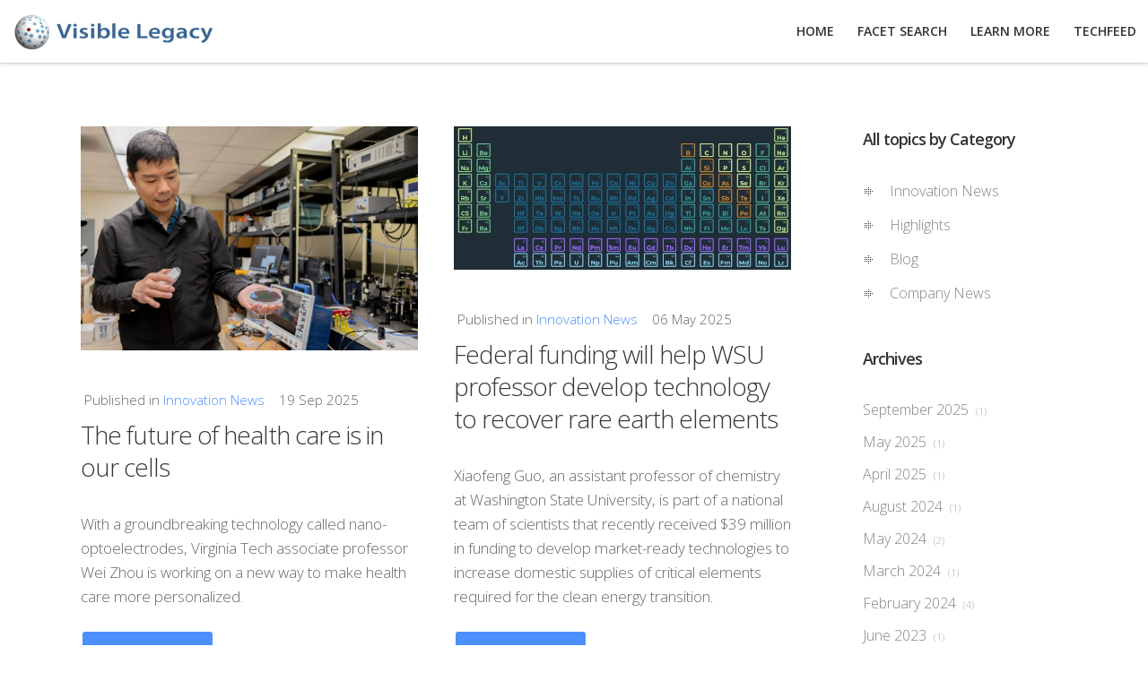

--- FILE ---
content_type: text/html; charset=utf-8
request_url: http://www.visiblelegacy.com/blog/itemlist/tag/lab
body_size: 8237
content:
<!DOCTYPE html>
<html prefix="og: http://ogp.me/ns# fb: http://ogp.me/ns/fb#" prefix="og: http://ogp.me/ns#" lang="en-gb" >
<head>
		 
        	<meta name="viewport" content="width=device-width, initial-scale=1, maximum-scale=2.0">
	    <base href="http://www.visiblelegacy.com/blog/itemlist/tag/lab" />
	<meta http-equiv="content-type" content="text/html; charset=utf-8" />
	<meta name="keywords" content="lab" />
	
	
	
	
	<meta name="twitter:card" content="summary" />
	<meta name="twitter:title" content="lab" />
	<meta name="twitter:description" content="You are viewing content tagged with 'lab' - Visible Legacy is an interactive knowledge map of projects and people in academic research ecosystems. Explore the connections in context to identify ideal..." />
	<meta name="description" content="You are viewing content tagged with 'lab' - Visible Legacy is an interactive knowledge map of projects and people in academic research ecosystems. Exp..." />
	<meta name="generator" content="Joomla! - Open Source Content Management" />
	<title>lab</title>
	<link href="/blog/itemlist/tag/lab" rel="canonical" />
	<link href="/blog/itemlist/tag/lab?format=feed" rel="alternate" type="application/rss+xml" title="lab | Feed" />
	<link href="/blog/itemlist/tag/lab?format=feed&type=rss" rel="alternate" type="application/rss+xml" title="lab | RSS 2.0" />
	<link href="/blog/itemlist/tag/lab?format=feed&type=atom" rel="alternate" type="application/atom+xml" title="lab | Atom 1.0" />
	<link href="http://www.visiblelegacy.com/images/components/logos/VL_Logo_48x48.png" rel="shortcut icon" type="image/vnd.microsoft.icon" />
	<link href="/templates/gk_simplicity/favicon.ico" rel="shortcut icon" type="image/vnd.microsoft.icon" />
	<link href="http://www.visiblelegacy.com/component/search/?Itemid=384&amp;task=tag&amp;tag=lab&amp;format=opensearch" rel="search" title="Search Visible Legacy" type="application/opensearchdescription+xml" />
	<link href="https://cdnjs.cloudflare.com/ajax/libs/simple-line-icons/2.4.1/css/simple-line-icons.min.css" rel="stylesheet" type="text/css" />
	<link href="/templates/gk_simplicity/css/k2.css?v=2.11.20230505" rel="stylesheet" type="text/css" />
	<link href="/media/modals/css/bootstrap.min.css" rel="stylesheet" type="text/css" />
	<link href="/media/sourcecoast/css/sc_bootstrap.css" rel="stylesheet" type="text/css" />
	<link href="/media/sourcecoast/css/common.css" rel="stylesheet" type="text/css" />
	<link href="/media/system/css/modal.css?442174e082f894fd3128016087880e23" rel="stylesheet" type="text/css" />
	<link href="http://www.visiblelegacy.com/templates/gk_simplicity/css/k2.css" rel="stylesheet" type="text/css" />
	<link href="http://www.visiblelegacy.com/templates/gk_simplicity/css/normalize.css" rel="stylesheet" type="text/css" />
	<link href="http://www.visiblelegacy.com/templates/gk_simplicity/css/layout.css" rel="stylesheet" type="text/css" />
	<link href="http://www.visiblelegacy.com/templates/gk_simplicity/css/joomla.css" rel="stylesheet" type="text/css" />
	<link href="http://www.visiblelegacy.com/templates/gk_simplicity/css/system/system.css" rel="stylesheet" type="text/css" />
	<link href="http://www.visiblelegacy.com/templates/gk_simplicity/css/template.css" rel="stylesheet" type="text/css" />
	<link href="http://www.visiblelegacy.com/templates/gk_simplicity/css/menu/menu.css" rel="stylesheet" type="text/css" />
	<link href="http://www.visiblelegacy.com/templates/gk_simplicity/css/gk.stuff.css" rel="stylesheet" type="text/css" />
	<link href="http://www.visiblelegacy.com/templates/gk_simplicity/css/style1.css" rel="stylesheet" type="text/css" />
	<link href="http://www.visiblelegacy.com/templates/gk_simplicity/css/typography/typography.style1.css" rel="stylesheet" type="text/css" />
	<link href="http://www.visiblelegacy.com/templates/gk_simplicity/css/typography/typography.iconset.style1.css" rel="stylesheet" type="text/css" />
	<link href="//fonts.googleapis.com/css?family=Open+Sans:300,400,600,700" rel="stylesheet" type="text/css" />
	<style type="text/css">
.childcontent .gkcol { width: 220px; }#gkLogo {
  margin-top:13px;
}

#gkHeaderNav.gkPage {max-width: 100%;}

#gkHeaderMod.gkPage {
  max-width: 100%;
  padding-top:50px !important;
 overflow:hidden;
}

#gkLogo {
display: block;
margin-left: 14px;
margin-top: 14px; 
}

#login-modal button {
  height:auto
}

#gkContent.gkContentTopBorder, #gkContent.gkContentNoSidebar {
    border-top: 0 none;
}

.contact h3 { border-top: 0 none; }

tbody tr td { border-bottom: 0 none;}

.gkCrop {
   background-image: url('images/test/SearchStack.png');
}
.gkRocket:hover {
   background-color: #4c90fe;
}


.gkRocket {
   background-image: url('images/test/NavigateStack.png');
}
.gkRocket:hover {
   background-color: #4c90fe;
}


.gkMobile {
   background-image: url('images/test/DetailStack.png');
}
.gkRocket:hover {
   background-color: #4c90fe;
}

.sclogin { 
    overflow: visible; 
    float: left; clear: right; padding: 0px 6px 0px 0px;
} 

#gkSocialAPI {
    display:none !important;
}

.message {
text-align: center;
color: orange;
font-family: "arial";
font-weight: bold;
background: #FFFFFF;
border: 0px solid orange;
padding: 4px;
margin-top: 0px;
margin-right: 15%;
margin-botton: 10px;
margin-left: 15%;
}body,
html, 
body button, 
body input, 
body select, 
body textarea { font-family: 'Open Sans', Arial, sans-serif; }
.blank { font-family: Arial, Helvetica, sans-serif; }
.blank { font-family: Arial, Helvetica, sans-serif; }
.blank { font-family: Arial, Helvetica, sans-serif; }
@media screen and (max-width: 772.5px) {
	    	#k2Container .itemsContainer { width: 100%!important; } 
	    	.cols-2 .column-1,
	    	.cols-2 .column-2,
	    	.cols-3 .column-1,
	    	.cols-3 .column-2,
	    	.cols-3 .column-3,
	    	.demo-typo-col2,
	    	.demo-typo-col3,
	    	.demo-typo-col4 {width: 100%; }
	    	}#gkSidebar { width: 28%; }
#gkContentWrap { width: 72%; }
.gkPage { max-width: 1100px; }

	</style>
	<script type="application/json" class="joomla-script-options new">{"csrf.token":"5c9b741b11c4e671f388d4b1ec15f4d0","system.paths":{"root":"","base":""}}</script>
	<script src="/media/jui/js/jquery.min.js?442174e082f894fd3128016087880e23" type="text/javascript"></script>
	<script src="/media/jui/js/jquery-noconflict.js?442174e082f894fd3128016087880e23" type="text/javascript"></script>
	<script src="/media/jui/js/jquery-migrate.min.js?442174e082f894fd3128016087880e23" type="text/javascript"></script>
	<script src="/media/k2/assets/js/k2.frontend.js?v=2.11.20230505&sitepath=/" type="text/javascript"></script>
	<script src="/media/jui/js/bootstrap.min.js?442174e082f894fd3128016087880e23" type="text/javascript"></script>
	<script src="/media/modals/js/jquery.touchSwipe.min.js" type="text/javascript"></script>
	<script src="/media/modals/js/jquery.colorbox-min.js" type="text/javascript"></script>
	<script src="/media/modals/js/script.min.js?v=9.13.0.p" type="text/javascript"></script>
	<script src="/components/com_jfbconnect/includes/jfbconnect.js?v=6" type="text/javascript"></script>
	<script src="/media/sourcecoast/js/jq-bootstrap-1.8.3.js" type="text/javascript"></script>
	<script src="/media/system/js/mootools-core.js?442174e082f894fd3128016087880e23" type="text/javascript"></script>
	<script src="/media/system/js/core.js?442174e082f894fd3128016087880e23" type="text/javascript"></script>
	<script src="/media/system/js/mootools-more.js?442174e082f894fd3128016087880e23" type="text/javascript"></script>
	<script src="/media/system/js/modal.js?442174e082f894fd3128016087880e23" type="text/javascript"></script>
	<script src="http://www.visiblelegacy.com/templates/gk_simplicity/js/gk.scripts.js" type="text/javascript"></script>
	<script src="http://www.visiblelegacy.com/templates/gk_simplicity/js/gk.menu.js" type="text/javascript"></script>
	<script src="http://www.visiblelegacy.com/templates/gk_simplicity/js/fitvids.jquery.js" type="text/javascript"></script>
	<script type="text/javascript">

 var rl_modals_options = {"class":"modal_link","defaults":{"opacity":"0.8","maxWidth":"95%","maxHeight":"95%","fixed":"1","current":"{current} \/ {total}","previous":"previous","next":"next","close":"close","xhrError":"This content failed to load.","imgError":"This image failed to load."},"auto_correct_size":1,"auto_correct_size_delay":0,"disable_background_scrolling":0,"disable_on_mobile":0,"disable_on_mobile_splash":0,"mobile_max_width":767,"open_by_url":null}; 

		jQuery(function($) {
			SqueezeBox.initialize({});
			initSqueezeBox();
			$(document).on('subform-row-add', initSqueezeBox);

			function initSqueezeBox(event, container)
			{
				SqueezeBox.assign($(container || document).find('a.modal').get(), {
					parse: 'rel'
				});
			}
		});

		window.jModalClose = function () {
			SqueezeBox.close();
		};

		// Add extra modal close functionality for tinyMCE-based editors
		document.onreadystatechange = function () {
			if (document.readyState == 'interactive' && typeof tinyMCE != 'undefined' && tinyMCE)
			{
				if (typeof window.jModalClose_no_tinyMCE === 'undefined')
				{
					window.jModalClose_no_tinyMCE = typeof(jModalClose) == 'function'  ?  jModalClose  :  false;

					jModalClose = function () {
						if (window.jModalClose_no_tinyMCE) window.jModalClose_no_tinyMCE.apply(this, arguments);
						tinyMCE.activeEditor.windowManager.close();
					};
				}

				if (typeof window.SqueezeBoxClose_no_tinyMCE === 'undefined')
				{
					if (typeof(SqueezeBox) == 'undefined')  SqueezeBox = {};
					window.SqueezeBoxClose_no_tinyMCE = typeof(SqueezeBox.close) == 'function'  ?  SqueezeBox.close  :  false;

					SqueezeBox.close = function () {
						if (window.SqueezeBoxClose_no_tinyMCE)  window.SqueezeBoxClose_no_tinyMCE.apply(this, arguments);
						tinyMCE.activeEditor.windowManager.close();
					};
				}
			}
		};
		
 $GKMenu = { height:true, width:true, duration: 250 };
$GK_TMPL_URL = "http://www.visiblelegacy.com/templates/gk_simplicity";

$GK_URL = "http://www.visiblelegacy.com/";

	</script>
	<script type="text/javascript">jfbc.login.logout_facebook = false;
jfbc.base = 'http://www.visiblelegacy.com/';
jfbc.return_url = 'L2Jsb2cvaXRlbWxpc3QvdGFnL2xhYg==';
jfbc.login.scope = 'email,user_friends,user_location';
jfbc.login.show_modal = '0';
jfbc.login.use_popup = true;
jfbc.login.auto = '0';
jfbc.login.logged_in = false;
jfbc.token = '5c9b741b11c4e671f388d4b1ec15f4d0';
jfbc.init();
</script>
	<meta name="twitter:card" content="summary"/><meta name="twitter:site" content=""/><meta property="og:url" content="http://www.visiblelegacy.com/blog/itemlist/tag/lab"/><meta name="twitter:title" content="lab"/><meta property="og:title" content="lab"/><meta name="twitter:description" content="You are viewing content tagged with 'lab' - Visible Legacy is an interactive knowledge map of projects and people in academic research ecosystems. Exp..."/><meta property="og:description" content="You are viewing content tagged with 'lab' - Visible Legacy is an interactive knowledge map of projects and people in academic research ecosystems. Exp..."/><meta property="og:type" content="article"/><meta property="og:locale" content="en_gb"/><meta property="og:site_name" content="Visible Legacy"/>
	
	
	<link rel="apple-touch-icon" href="http://www.visiblelegacy.com/templates/gk_simplicity/images/touch-device.png">
	<link rel="apple-touch-icon-precomposed" href="http://www.visiblelegacy.com/templates/gk_simplicity/images/touch-device.png">

    <link rel="stylesheet" href="http://www.visiblelegacy.com/templates/gk_simplicity/css/small.desktop.css" media="(max-width: 1100px)" />
<link rel="stylesheet" href="http://www.visiblelegacy.com/templates/gk_simplicity/css/tablet.css" media="(max-width: 1030px)" />
<link rel="stylesheet" href="http://www.visiblelegacy.com/templates/gk_simplicity/css/small.tablet.css" media="(max-width: 820px)" />
<link rel="stylesheet" href="http://www.visiblelegacy.com/templates/gk_simplicity/css/mobile.css" media="(max-width: 580px)" />

<!--[if IE 9]>
<link rel="stylesheet" href="http://www.visiblelegacy.com/templates/gk_simplicity/css/ie/ie9.css" type="text/css" />
<![endif]-->

<!--[if IE 8]>
<link rel="stylesheet" href="http://www.visiblelegacy.com/templates/gk_simplicity/css/ie/ie8.css" type="text/css" />
<![endif]-->

<!--[if lte IE 7]>
<link rel="stylesheet" href="http://www.visiblelegacy.com/templates/gk_simplicity/css/ie/ie7.css" type="text/css" />
<![endif]-->

<!--[if (gte IE 6)&(lte IE 8)]>
<script type="text/javascript" src="http://www.visiblelegacy.com/templates/gk_simplicity/js/respond.js"></script>
<script type="text/javascript" src="http://www.visiblelegacy.com/templates/gk_simplicity/js/selectivizr.js"></script>
<script type="text/javascript" src="http://html5shim.googlecode.com/svn/trunk/html5.js"></script>
<![endif]-->

	 </head>
<body data-tablet-width="1030" data-mobile-width="580" data-smoothscroll="1"><div id="fb-root"></div>
<script type="text/javascript">
  
  window.fbAsyncInit = function() {
    FB.init({version: 'v2.4',status: false, cookie: true, xfbml: false});
FB.Event.subscribe('comment.create', jfbc.social.facebook.comment.create);
FB.Event.subscribe('comment.remove', jfbc.social.facebook.comment.remove);
FB.Event.subscribe('edge.create', jfbc.social.facebook.like.create);
FB.Event.subscribe('edge.remove', jfbc.social.facebook.like.remove);
  };
  (function(d, s, id){
     var js, fjs = d.getElementsByTagName(s)[0];
     if (d.getElementById(id)) {return;}
     js = d.createElement(s); js.id = id;
     js.src = "//connect.facebook.net/en_GB/sdk.js";
     fjs.parentNode.insertBefore(js, fjs);
   }(document, 'script', 'facebook-jssdk'));
</script>
	<script type="text/javascript">var _gaq = _gaq || []; _gaq.push(['_setAccount', 'UA-28011846-1']); _gaq.push(['_trackPageview']);(function() { var ga = document.createElement('script'); ga.type = 'text/javascript'; ga.async = true;ga.src = ('https:' == document.location.protocol ? 'https://ssl' : 'http://www') + '.google-analytics.com/ga.js';var s = document.getElementsByTagName('script')[0]; s.parentNode.insertBefore(ga, s); })();</script>		
    <header id="gkHeader">
    	<div>
	    	<div class="gkPage" id="gkHeaderNav">                    	
			    
          <a href="http://www.visiblelegacy.com/" id="gkLogo">
        <img src="http://www.visiblelegacy.com/images/components/logos/logo_visible_legacy_whtborder_trans.png" alt="Visible Legacy" />
     </a>
     			    
			    			    <div id="gkMainMenu">
			    	<nav id="gkExtraMenu" class="gkMenu">
<ul class="gkmenu level0"><li  class="first"><a href="http://www.visiblelegacy.com/"  class=" first" id="menu572"  >Home</a></li><li ><a href="https://www.visiblelegacy.com/?p=s&page=1&pagelen=10"  id="menu756"  >Facet Search</a></li><li ><a href="/learnmore"  id="menu120"  >Learn More</a></li><li  class="last"><a href="https://visiblelegacy.substack.com/" target="_blank"  class=" last" id="menu804"  >TechFeed</a></li></ul>
</nav>   
			    </div>
			    			    
			    		    	<div id="gkMobileMenu">
		    		Menu		    		<select id="mobileMenu" onChange="window.location.href=this.value;" class="chzn-done">
		    		<option  value="http://www.visiblelegacy.com/">Home</option><option  value="https://www.visiblelegacy.com/?p=s&page=1&pagelen=10">Facet Search</option><option  value="/learnmore">Learn More</option><option  value="https://visiblelegacy.substack.com/">TechFeed</option>		    		</select>
		    	</div>
		    		    	</div>
    	</div>
    	
   		    </header>

	
	<div id="gkPageContent" class="gkPage">
    	<section id="gkContent">					
			<div id="gkContentWrap">
								
								
								
					
				
				<section id="gkMainbody">
											<section id="k2Container" class="genericView">
		
		<section class="itemList">
				<article class="itemView itemViewClear">
			
						<div class="itemImageBlock"> <a class="itemImage" href="/blog/item/171-the-future-of-health-care-is-in-our-cells" title="The future of health care is in our cells"> <img src="/media/k2/items/cache/69bc9c3e85c501b0a6208cc7a55abbf9_Generic.jpg" alt="The future of health care is in our cells" style="width:659px; height:auto;" /> </a> </div>
						
			<header>
										<ul>
												<li class="itemCategory"> <span>Published in</span> <a href="/blog/itemlist/category/5-innovation-news">Innovation News</a> </li>
												
												<li class="itemDate">
							<time datetime="2025-09-19T00:07:42+00:00">
								19 Sep 2025							</time>
						</li>
											</ul>
										
										<h2>
												<a href="/blog/item/171-the-future-of-health-care-is-in-our-cells"> The future of health care is in our cells </a>
											</h2>
								</header>
			
			<div class="itemBody">
								<div class="itemIntroText"> <p>With a groundbreaking technology called nano-optoelectrodes, Virginia Tech associate professor Wei Zhou is working on a new way to make health care more personalized.</p>  </div>
								
								
								<a class="itemReadMore button" href="/blog/item/171-the-future-of-health-care-is-in-our-cells"> Read more... </a>
							</div>
		</article>
				<article class="itemView">
			
						<div class="itemImageBlock"> <a class="itemImage" href="/blog/item/170-federal-funding-will-help-wsu-professor-develop-technology-to-recover-rare-earth-elements" title="Federal funding will help WSU professor develop technology to recover rare earth elements"> <img src="/media/k2/items/cache/56dab2b3675237b0ba79395c67ee9ae4_Generic.jpg" alt="Federal funding will help WSU professor develop technology to recover rare earth elements" style="width:659px; height:auto;" /> </a> </div>
						
			<header>
										<ul>
												<li class="itemCategory"> <span>Published in</span> <a href="/blog/itemlist/category/5-innovation-news">Innovation News</a> </li>
												
												<li class="itemDate">
							<time datetime="2025-05-06T23:36:07+00:00">
								06 May 2025							</time>
						</li>
											</ul>
										
										<h2>
												<a href="/blog/item/170-federal-funding-will-help-wsu-professor-develop-technology-to-recover-rare-earth-elements"> Federal funding will help WSU professor develop technology to recover rare earth elements </a>
											</h2>
								</header>
			
			<div class="itemBody">
								<div class="itemIntroText"> <p>Xiaofeng Guo, an assistant professor of chemistry at Washington State University, is part of a national team of scientists that recently received $39 million in funding to develop market-ready technologies to increase domestic supplies of critical elements required for the clean energy transition.</p>  </div>
								
								
								<a class="itemReadMore button" href="/blog/item/170-federal-funding-will-help-wsu-professor-develop-technology-to-recover-rare-earth-elements"> Read more... </a>
							</div>
		</article>
				<article class="itemView itemViewClear">
			
						<div class="itemImageBlock"> <a class="itemImage" href="/blog/item/169-unlocking-the-brain-peptide-guided-nanoparticles-deliver-mrna-to-neurons" title="Unlocking the brain: Peptide-guided nanoparticles deliver mRNA to neurons"> <img src="/media/k2/items/cache/da8a96cfc8ca1dd33bc42677c8b9c7c6_Generic.jpg" alt="Unlocking the brain: Peptide-guided nanoparticles deliver mRNA to neurons" style="width:659px; height:auto;" /> </a> </div>
						
			<header>
										<ul>
												<li class="itemCategory"> <span>Published in</span> <a href="/blog/itemlist/category/5-innovation-news">Innovation News</a> </li>
												
												<li class="itemDate">
							<time datetime="2025-04-08T21:42:33+00:00">
								08 Apr 2025							</time>
						</li>
											</ul>
										
										<h2>
												<a href="/blog/item/169-unlocking-the-brain-peptide-guided-nanoparticles-deliver-mrna-to-neurons"> Unlocking the brain: Peptide-guided nanoparticles deliver mRNA to neurons </a>
											</h2>
								</header>
			
			<div class="itemBody">
								<div class="itemIntroText"> <p>Researchers in the lab of Michael Mitchell in Penn Engineering have developed a method for delivering lipid nanoparticles across the blood-brain barrier specifically to targeted neurons. </p>  </div>
								
								
								<a class="itemReadMore button" href="/blog/item/169-unlocking-the-brain-peptide-guided-nanoparticles-deliver-mrna-to-neurons"> Read more... </a>
							</div>
		</article>
				<article class="itemView">
			
						<div class="itemImageBlock"> <a class="itemImage" href="/blog/item/168-scientists-get-to-the-bottom-of-covid-s-worst-pediatric-complication" title="Scientists Get to the Bottom of COVID’s Worst Pediatric Complication"> <img src="/media/k2/items/cache/5fa21cd9e0d2531a2f1dfdffbab46f70_Generic.jpg" alt="Scientists Get to the Bottom of COVID’s Worst Pediatric Complication" style="width:659px; height:auto;" /> </a> </div>
						
			<header>
										<ul>
												<li class="itemCategory"> <span>Published in</span> <a href="/blog/itemlist/category/5-innovation-news">Innovation News</a> </li>
												
												<li class="itemDate">
							<time datetime="2024-08-20T21:42:58+00:00">
								20 Aug 2024							</time>
						</li>
											</ul>
										
										<h2>
												<a href="/blog/item/168-scientists-get-to-the-bottom-of-covid-s-worst-pediatric-complication"> Scientists Get to the Bottom of COVID’s Worst Pediatric Complication </a>
											</h2>
								</header>
			
			<div class="itemBody">
								<div class="itemIntroText"> <p>Study reveals a mechanism behind multisystem inflammatory syndrome in children (MIS-C)</p>  </div>
								
								
								<a class="itemReadMore button" href="/blog/item/168-scientists-get-to-the-bottom-of-covid-s-worst-pediatric-complication"> Read more... </a>
							</div>
		</article>
				<article class="itemView itemViewClear">
			
						<div class="itemImageBlock"> <a class="itemImage" href="/blog/item/166-wsu-inspired-national-gene-editing-task-force-begins-work" title="WSU-inspired national gene-editing task force begins work"> <img src="/media/k2/items/cache/ee68a9df1200997b07be8fb0bbdb9f29_Generic.jpg" alt="WSU-inspired national gene-editing task force begins work" style="width:659px; height:auto;" /> </a> </div>
						
			<header>
										<ul>
												<li class="itemCategory"> <span>Published in</span> <a href="/blog/itemlist/category/5-innovation-news">Innovation News</a> </li>
												
												<li class="itemDate">
							<time datetime="2024-05-04T19:23:34+00:00">
								04 May 2024							</time>
						</li>
											</ul>
										
										<h2>
												<a href="/blog/item/166-wsu-inspired-national-gene-editing-task-force-begins-work"> WSU-inspired national gene-editing task force begins work </a>
											</h2>
								</header>
			
			<div class="itemBody">
								<div class="itemIntroText"> <p>With the world’s population projected to reach ~10 billion in 30 years, scientists are working to use genetic technologies to address future food security problems. They have had some success, such as using CRISPR-Cas9 gene editing process to develop more disease-resistant pigs, but the advance is useless if the pigs cannot be brought to market and if no one will eat their bacon.</p>  </div>
								
								
								<a class="itemReadMore button" href="/blog/item/166-wsu-inspired-national-gene-editing-task-force-begins-work"> Read more... </a>
							</div>
		</article>
				<article class="itemView">
			
						<div class="itemImageBlock"> <a class="itemImage" href="/blog/item/165-multi-tasking-wearable-continuously-monitors-glucose-alcohol-and-lactate" title="Multi-Tasking Wearable Continuously Monitors Glucose, Alcohol, and Lactate"> <img src="/media/k2/items/cache/461011bcaf5b5e723e897c33f049f169_Generic.jpg" alt="Multi-Tasking Wearable Continuously Monitors Glucose, Alcohol, and Lactate" style="width:659px; height:auto;" /> </a> </div>
						
			<header>
										<ul>
												<li class="itemCategory"> <span>Published in</span> <a href="/blog/itemlist/category/5-innovation-news">Innovation News</a> </li>
												
												<li class="itemDate">
							<time datetime="2024-03-07T23:37:56+00:00">
								07 Mar 2024							</time>
						</li>
											</ul>
										
										<h2>
												<a href="/blog/item/165-multi-tasking-wearable-continuously-monitors-glucose-alcohol-and-lactate"> Multi-Tasking Wearable Continuously Monitors Glucose, Alcohol, and Lactate </a>
											</h2>
								</header>
			
			<div class="itemBody">
								<div class="itemIntroText"> <p>Imagine being able to measure your blood sugar levels, know if you’ve had too much to drink, and track your muscle fatigue during a workout, all in one small device worn on your skin. Engineers at the University of California San Diego have developed a prototype of such a wearable that can continuously monitor several health stats—glucose, alcohol, and lactate levels—simultaneously in real-time.</p>  </div>
								
								
								<a class="itemReadMore button" href="/blog/item/165-multi-tasking-wearable-continuously-monitors-glucose-alcohol-and-lactate"> Read more... </a>
							</div>
		</article>
				<article class="itemView itemViewClear">
			
						<div class="itemImageBlock"> <a class="itemImage" href="/blog/item/164-privacy-preserving-camera-captures-only-the-objects-you-want" title="Privacy-preserving camera captures only the objects you want"> <img src="/media/k2/items/cache/7acce66d40ec90c2d61987b409cbf850_Generic.jpg" alt="Privacy-preserving camera captures only the objects you want" style="width:659px; height:auto;" /> </a> </div>
						
			<header>
										<ul>
												<li class="itemCategory"> <span>Published in</span> <a href="/blog/itemlist/category/5-innovation-news">Innovation News</a> </li>
												
												<li class="itemDate">
							<time datetime="2024-02-23T19:06:38+00:00">
								23 Feb 2024							</time>
						</li>
											</ul>
										
										<h2>
												<a href="/blog/item/164-privacy-preserving-camera-captures-only-the-objects-you-want"> Privacy-preserving camera captures only the objects you want </a>
											</h2>
								</header>
			
			<div class="itemBody">
								<div class="itemIntroText"> <p>Energy-efficient AI imaging technology developed by UCLA engineers works before a photo is snapped. In the diagrammatic example, the camera’s diffractive layers (colored surfaces in the middle) were custom-designed to recognize the handwritten number “2” but diffract light from other numbers, turning it into background noise. </p>  </div>
								
								
								<a class="itemReadMore button" href="/blog/item/164-privacy-preserving-camera-captures-only-the-objects-you-want"> Read more... </a>
							</div>
		</article>
				<article class="itemView">
			
						<div class="itemImageBlock"> <a class="itemImage" href="/blog/item/163-usf-cutr-receives-3-5m-contract-from-the-u-s-department-of-energy" title="USF CUTR receives $3.5M contract from the U.S. Department of Energy"> <img src="/media/k2/items/cache/47674e109b85ae6495880f2604f34f58_Generic.jpg" alt="USF CUTR receives $3.5M contract from the U.S. Department of Energy" style="width:659px; height:auto;" /> </a> </div>
						
			<header>
										<ul>
												<li class="itemCategory"> <span>Published in</span> <a href="/blog/itemlist/category/5-innovation-news">Innovation News</a> </li>
												
												<li class="itemDate">
							<time datetime="2024-02-16T19:39:43+00:00">
								16 Feb 2024							</time>
						</li>
											</ul>
										
										<h2>
												<a href="/blog/item/163-usf-cutr-receives-3-5m-contract-from-the-u-s-department-of-energy"> USF CUTR receives $3.5M contract from the U.S. Department of Energy </a>
											</h2>
								</header>
			
			<div class="itemBody">
								<div class="itemIntroText"> <p>The University of South Florida’s Center for Urban Transportation Research (CUTR) was selected in 2021 by the U.S. Department of Energy Vehicle Technologies Office to receive a $3.5M award. CUTR joined 23 other organizations in advancing the important R&D necessary to decarbonize the transportation sector. New technologies are now available for license.</p>  </div>
								
								
								<a class="itemReadMore button" href="/blog/item/163-usf-cutr-receives-3-5m-contract-from-the-u-s-department-of-energy"> Read more... </a>
							</div>
		</article>
			</section>
	
		<a class="k2FeedIcon" href="/blog/itemlist/tag/lab?format=feed">Subscribe to this RSS feed</a>
		
		<nav class="pagination"><ul><li class="pagination-start"><span class="pagenav">Start</span></li><li class="pagination-prev"><span class="pagenav">Prev</span></li><li><span class="pagenav">1</span></li><li><a title="2" href="/blog/itemlist/tag/lab?start=8" class="pagenav">2</a></li><li><a title="3" href="/blog/itemlist/tag/lab?start=16" class="pagenav">3</a></li><li><span>&hellip;</span></li><li class="pagination-next"><a title="Next" href="/blog/itemlist/tag/lab?start=8" class="pagenav">Next</a></li><li class="pagination-end"><a title="End" href="/blog/itemlist/tag/lab?start=56" class="pagenav">End</a></li><li class="counter">Page 1 of 8</li></ul></nav>		</section>

<!-- JoomlaWorks "K2" (v2.11.20230505) | Learn more about K2 at https://getk2.org -->
									</section>
				
							</div>
			
						<aside id="gkSidebar">
				<div>
					<div class="box menu"><h3 class="header">All topics by Category</h3><div class="content"><ul class="level0"><li><a href="/blog/itemlist/category/5-innovation-news"><span class="catTitle">Innovation News</span><span class="catCounter"></span></a></li><li><a href="/blog/itemlist/category/6-highlights"><span class="catTitle">Highlights</span><span class="catCounter"></span></a></li><li><a href="/blog/itemlist/category/7-blog"><span class="catTitle">Blog</span><span class="catCounter"></span></a></li><li><a href="/company-news"><span class="catTitle">Company News</span><span class="catCounter"></span></a></li></ul></div></div><div class="box "><h3 class="header">Archives</h3><div class="content"><div id="k2ModuleBox149" class="k2ArchivesBlock">
  <ul>
        <li>
      <a href="/blog/itemlist/date/2025/9">
        September 2025       <b> (1)</b>
      </a>
    </li>
        <li>
      <a href="/blog/itemlist/date/2025/5">
        May 2025       <b> (1)</b>
      </a>
    </li>
        <li>
      <a href="/blog/itemlist/date/2025/4">
        April 2025       <b> (1)</b>
      </a>
    </li>
        <li>
      <a href="/blog/itemlist/date/2024/8">
        August 2024       <b> (1)</b>
      </a>
    </li>
        <li>
      <a href="/blog/itemlist/date/2024/5">
        May 2024       <b> (2)</b>
      </a>
    </li>
        <li>
      <a href="/blog/itemlist/date/2024/3">
        March 2024       <b> (1)</b>
      </a>
    </li>
        <li>
      <a href="/blog/itemlist/date/2024/2">
        February 2024       <b> (4)</b>
      </a>
    </li>
        <li>
      <a href="/blog/itemlist/date/2023/6">
        June 2023       <b> (1)</b>
      </a>
    </li>
        <li>
      <a href="/blog/itemlist/date/2023/4">
        April 2023       <b> (1)</b>
      </a>
    </li>
        <li>
      <a href="/blog/itemlist/date/2023/3">
        March 2023       <b> (2)</b>
      </a>
    </li>
        <li>
      <a href="/blog/itemlist/date/2022/11">
        November 2022       <b> (1)</b>
      </a>
    </li>
        <li>
      <a href="/blog/itemlist/date/2022/10">
        October 2022       <b> (3)</b>
      </a>
    </li>
      </ul>
</div>
</div></div><div class="box "><h3 class="header">Search this Site</h3><div class="content"><form action="/blog" method="post">
	<div class="search">
		<input name="searchword" id="mod-search-searchword" maxlength="200"  class="inputbox" type="text" size="22" value="Search ..."  onblur="if (this.value=='') this.value='Search ...';" onfocus="if (this.value=='Search ...') this.value='';" />	<input type="hidden" name="task" value="search" />
	<input type="hidden" name="option" value="com_search" />
	<input type="hidden" name="Itemid" value="9999" />
	</div>
</form>
</div></div>
				</div>
			</aside>
			    	</section>
    	
    	<!--[if IE 8]>
    	<div class="ie8clear"></div>
    	<![endif]-->
	</div>
	    
	    
        
        
        
        
        
        
    
<footer id="gkFooter">
	<div class="gkPage">
				<div id="gkFooterNav">
			<ul class="nav menu mod-list">
<li class="item-265"><a href="/" >Home</a></li><li class="item-268"><a href="/contact-us" >Contact Us</a></li><li class="item-267"><a href="/privacy-and-use-policy" >Privacy and Use Policy</a></li><li class="item-718"><a href="/trademark-legal-notice" >Trademark Legal Notice</a></li></ul>

		</div>
				
		  <p id="gkCopyrights">© 2025 - Visible Legacy - All Rights Reserved</p>
				
				<div id="gkStyleArea">
	    	<a href="#" id="gkColor1">Color I</a>
	    	<a href="#" id="gkColor2">Color II</a>
	  		<a href="#" id="gkColor3">Color III</a>
	  	</div>
				
			</div>
</footer>
   		
   	

<!-- +1 button -->

<!-- twitter -->


<!-- Pinterest script --> 
   		
	
	<script>
	jQuery(document).ready(function(){
   		// Target your .container, .wrapper, .post, etc.
   		jQuery("body").fitVids();
	});
	</script>
</body>
</html>